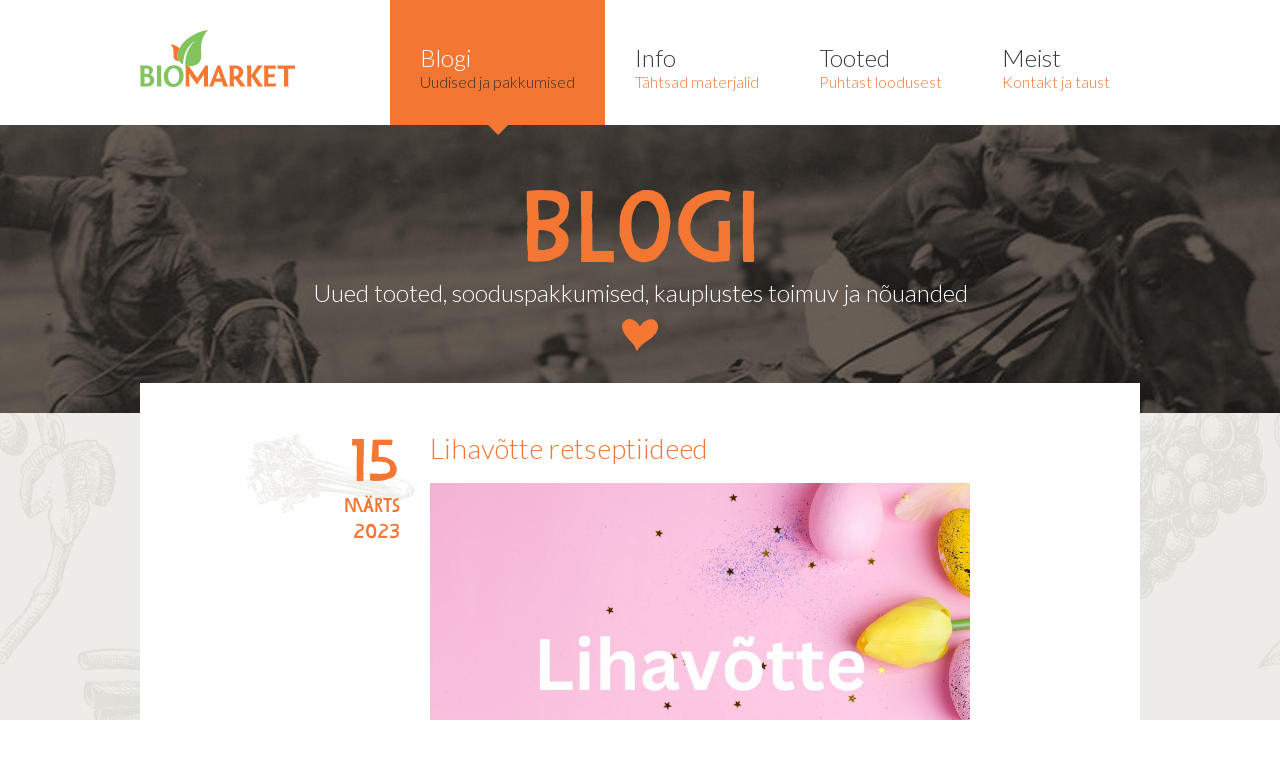

--- FILE ---
content_type: text/html; charset=utf-8
request_url: http://biomarket.edicy.co/blog/lihavotte-retseptiideed
body_size: 9205
content:
<!DOCTYPE HTML>
<html>
  <head>
    	<meta name="keywords" content="mahetoit, ökotoit, looduskosmeetika, ökotooted, ökopood, tervis, tervislik, puhas, looduslik, ökomärk, Dr. Hauschka" />
  <meta name="robots" content="follow, index, max-snippet:-1, max-video-preview:-1, max-image-preview:large"/>
  <link rel="canonical" href="https://biomarket.ee/"/>
  <meta name="googlebot" content="all"/>
  <meta name="author" content="Biomarket"/>
  <meta name="publisher" content="Biomarket"/>
  <meta http-equiv="content-language" content="et-EE"/>
  <html lang="et-EE"/>
	<meta http-equiv="Content-Type" content="text/html; charset=utf-8" />
  <link href='https://fonts.googleapis.com/css?family=Lato:400,300,700' rel='stylesheet' type='text/css'>
  <link href="/stylesheets/style.css?14" media="screen" rel="stylesheet" type="text/css" />
	
	
  <link rel="icon" href="/favicon.ico" type="image/x-icon" />
	<link rel="shortcut icon" href="/favicon.ico" type="image/ico" />
	<link rel="shortcut icon" href="/favicon.ico" type="image/x-icon" />
  <meta name="viewport" content="width=device-width, user-scalable=false;">
	<!--[if IE]><link rel="stylesheet" href="http://static.edicy.com/assets/ie.css" type="text/css" /><![endif]-->
	<title>
	Lihavõtte retseptiideed
	</title><meta property="og:type" content="website">
<meta property="og:title" content="Lihavõtte retseptiideed">
<meta property="og:site_name" content="Biomarket">
<meta property="og:url" content="http://biomarket.edicy.co/blog/lihavotte-retseptiideed">
<meta name="facebook-domain-verification" content="7p0ueg0vylvfd4u53ftnqedesymjyi" />

    <link href="/blog.rss" rel="alternate" title="RSS voog" type="application/rss+xml" />
  </head>
  <body>
    <a name="top"></a>
    <div class="wrap">
      <div id="header">
        
<a href="/et" class="logo"></a>
<a name="top"></a>
<ul id="mainmenu">

  <li class="toggler">
    <div class="name">
      <a href="/blog" class="active"><span>Blogi</span>
        Uudised ja pakkumised
          
      </a>
    </div>
    
  </li>

  <li class="toggler">
    <div class="name">
      <a href="/info"><span>Info</span>
        Tähtsad materjalid
          
      </a>
    </div>
    
    <ul class="menu-dropdown">
      
        <li class="first"><a href="/info/kliendiajakirjad">Kliendiajakirjad</a></li>
      
        <li><a href="/info/uudiskirjad">Uudiskirjad</a></li>
      
        <li><a href="/info/koolitused">Koolitused</a></li>
      
    </ul>
    
  </li>

  <li class="toggler">
    <div class="name">
      <a href="/tooted"><span>Tooted</span>
        Puhtast loodusest
          
      </a>
    </div>
    
    <ul class="menu-dropdown">
      
        <li class="first"><a href="/tooted/vaata-tooteid-e-poes">Vaata tooteid e-poes</a></li>
      
        <li><a href="/tooted/tootevaliku-pohimotted">Tootevaliku põhimõtted</a></li>
      
        <li><a href="/tooted/peamised-tarnijad">Peamised tarnijad</a></li>
      
        <li><a href="/tooted/uuele-tarnijale">Uuele tarnijale</a></li>
      
    </ul>
    
  </li>

  <li class="toggler">
    <div class="name">
      <a href="/meist"><span>Meist</span>
        Kontakt ja taust
        
      </a>
    </div>
    
    <ul class="menu-dropdown">
      
        <li class="first"><a href="/meist/kauplused">Kauplused</a></li>
      
        <li><a href="/meist/kliendikaart">Kliendikaart</a></li>
      
        <li><a href="/meist/kinkekaart">Kinkekaart</a></li>
      
        <li><a href="/meist/kontakt">Kontakt</a></li>
      
        <li><a href="/meist/toobiomarketis">Töö Biomarketis</a></li>
      
        <li><a href="/meist/kauplused-1">Kauplused</a></li>
      
    </ul>
    
  </li>

</ul>

<div id="mobile-mainmenu">
  <a href="#" class="toggler"><span class="top"></span><span></span><span></span></a>
  
  <ul class="mobile-mainmenu">
  
    <li>
      <a href="/blog" class="active open">
        <span>Blogi</span>
        Uudised ja pakkumised
          
        
      </a>
        
      
    </li>
  
    <li>
      <a href="/info">
        <span>Info</span>
        Tähtsad materjalid
          
        
      </a>
        
      
        <div class="tog"></div>
        <ul>
          
            <li>
              <a href="/info/kliendiajakirjad" >Kliendiajakirjad</a>
              
              
            </li>
          
            <li>
              <a href="/info/uudiskirjad" >Uudiskirjad</a>
              
              
            </li>
          
            <li>
              <a href="/info/koolitused" >Koolitused</a>
              
              
            </li>
          
        </ul>
      
    </li>
  
    <li>
      <a href="/tooted">
        <span>Tooted</span>
        Puhtast loodusest
          
        
      </a>
        
      
        <div class="tog"></div>
        <ul>
          
            <li>
              <a href="/tooted/vaata-tooteid-e-poes" >Vaata tooteid e-poes</a>
              
              
            </li>
          
            <li>
              <a href="/tooted/tootevaliku-pohimotted" >Tootevaliku põhimõtted</a>
              
              
            </li>
          
            <li>
              <a href="/tooted/peamised-tarnijad" >Peamised tarnijad</a>
              
              
            </li>
          
            <li>
              <a href="/tooted/uuele-tarnijale" >Uuele tarnijale</a>
              
              
            </li>
          
        </ul>
      
    </li>
  
    <li>
      <a href="/meist">
        <span>Meist</span>
        Kontakt ja taust
        
        
      </a>
        
      
        <div class="tog"></div>
        <ul>
          
            <li>
              <a href="/meist/kauplused" >Kauplused</a>
              
              
                <div class="tog"></div>
                <ul>
                  
                    <li><a href="/meist/kauplused/balti-jaama-turg-1">Balti Jaama Turg</a></li>
                  
                    <li><a href="/meist/kauplused/kaubamaja">Kaubamaja</a></li>
                  
                    <li><a href="/meist/kauplused/roccaalmare">Rocca al Mare</a></li>
                  
                    <li><a href="/meist/kauplused/ulemiste">Ülemiste</a></li>
                  
                    <li><a href="/meist/kauplused/mustamae">Mustamäe</a></li>
                  
                    <li><a href="/meist/kauplused/viimsi">Viimsi</a></li>
                  
                    <li><a href="/meist/kauplused/tartu">Tartu</a></li>
                  
                    <li><a href="/meist/kauplused/parnu">Pärnu</a></li>
                  
                    <li><a href="/meist/kauplused/e-pood">E-pood</a></li>
                  
                </ul>
              
            </li>
          
            <li>
              <a href="/meist/kliendikaart" >Kliendikaart</a>
              
              
            </li>
          
            <li>
              <a href="/meist/kinkekaart" >Kinkekaart</a>
              
              
            </li>
          
            <li>
              <a href="/meist/kontakt" >Kontakt</a>
              
              
            </li>
          
            <li>
              <a href="/meist/toobiomarketis" >Töö Biomarketis</a>
              
              
            </li>
          
            <li>
              <a href="/meist/kauplused-1" >Kauplused</a>
              
              
                <div class="tog"></div>
                <ul>
                  
                    <li><a href="/meist/kauplused-1/balti-jaama-turg">Balti Jaama Turg</a></li>
                  
                    <li><a href="/meist/kauplused-1/kaubamaja">Kaubamaja</a></li>
                  
                    <li><a href="/meist/kauplused-1/rocca-al-mare">Rocca al Mare</a></li>
                  
                    <li><a href="/meist/kauplused-1/ulemiste">Ülemiste</a></li>
                  
                    <li><a href="/meist/kauplused-1/mustamae">Mustamäe</a></li>
                  
                    <li><a href="/meist/kauplused-1/viimsi">Viimsi</a></li>
                  
                    <li><a href="/meist/kauplused-1/tartu">Tartu</a></li>
                  
                    <li><a href="/meist/kauplused-1/parnu">Pärnu</a></li>
                  
                    <li><a href="/meist/kauplused-1/e-pood">E-pood</a></li>
                  
                </ul>
              
            </li>
          
        </ul>
      
    </li>
  
  </ul>
</div>

      </div > <!-- //header -->
    </div> <!-- //wrap -->
      
    <div class="top-container" data-default="/images/bg_blog.jpg">
      <div id="top-container-bg-holder">/photos/bg_blog.jpg</div>
      <div class="wrap">
        <div class="heart">
          
<h1>Blogi</h1>Uued tooted, sooduspakkumised, kauplustes toimuv ja nõuanded

        </div>
      </div>
    </div>
    
    <div class="container">
      
      <div class="container-inner">
      <div class="wrap">
        
        <div class="bg-white">
          
          
          <div class="content content-blog cfx">
            <div class="blog-item blog-item-first cfx blog-item-a">
              <div class="blog-date blog-date-bg-3"><div><span>15</span> märts<br /> 2023</div></div>
              <div class="blog-container">
                <div class="blog-content">
                  <h2>Lihavõtte retseptiideed</h2>
                  <div class="blog-excerpt cfx">
                    <div class="edy-texteditor-container image-container edy-positionable-container-center edy-positionable-container-maxwidth" contenteditable="false" unselectable="on" style="width: auto; max-width: 100%; text-align: left; display: block; float: none; overflow: hidden; position: relative;" data-image-id="18713859">
<div class="edy-padding-resizer-wrapper" style="padding-bottom: 83.8298%; position: relative; overflow: hidden;">
<picture style="position: absolute; display: block; max-width: none; width: auto; height: 100%; left: -0.02%; top: 0px;">
<!--[if IE 9]><video style="display: none;"><![endif]-->
<source sizes="100vw" srcset="//media.voog.com/0000/0034/5565/photos/Lihav%C3%B5tte%20retseptiideed.jpg 940w, //media.voog.com/0000/0034/5565/photos/Lihav%C3%B5tte%20retseptiideed_block.jpg 600w, //media.voog.com/0000/0034/5565/photos/Lihav%C3%B5tte%20retseptiideed_medium.jpg 150w">
<!--[if IE 9]></video><![endif]-->
<img src="//media.voog.com/0000/0034/5565/photos/Lihav%C3%B5tte%20retseptiideed_block.jpg" style="position: absolute; max-width: none; width: auto; height: 100%;">
</picture>
</div>
</div>Tule vaata ideid, mida lihavõtte ajal lauale panna!
                  </div> <!-- //blog-excerpt -->
                  
                  <div class="blog-body cfx">
                    <h2 style="text-align: center;"><b><br></b></h2><h2 style="text-align: center;"><b>Porgandi koogikesed</b></h2><div class="edy-texteditor-container image-container edy-positionable-container-center edy-positionable-container-maxwidth" contenteditable="false" unselectable="on" style="width: auto; max-width: 100%; text-align: left; display: block; float: none; overflow: hidden; position: relative;" data-image-id="18707471">
<div class="edy-padding-resizer-wrapper" style="padding-bottom: 66.6667%; position: relative; overflow: hidden;">
<picture style="position: absolute; display: block; max-width: none; width: 100%; height: auto; left: 0px; top: 0%;">
<!--[if IE 9]><video style="display: none;"><![endif]-->
<source sizes="100vw" srcset="//media.voog.com/0000/0034/5565/photos/mini-carrot-cake-with-coconut-frosting.jpg 1920w, //media.voog.com/0000/0034/5565/photos/mini-carrot-cake-with-coconut-frosting_large.jpg 1280w, //media.voog.com/0000/0034/5565/photos/mini-carrot-cake-with-coconut-frosting_block.jpg 600w, //media.voog.com/0000/0034/5565/photos/mini-carrot-cake-with-coconut-frosting_medium.jpg 150w">
<!--[if IE 9]></video><![endif]-->
<img src="//media.voog.com/0000/0034/5565/photos/mini-carrot-cake-with-coconut-frosting_block.jpg" style="position: absolute; max-width: none; width: 100%; height: auto;">
</picture>
</div>
</div><b><br></b><h3 style="text-align: center;"><span style="color: rgb(159, 217, 102);"><b>Koogikeste jaoks läheb vaja</b></span></h3><a href="https://pood.biomarket.ee/taistera-nisujahu-1kg_1594/" target="_self"></a><div style="text-align: center;"><a href="https://pood.biomarket.ee/taistera-nisujahu-1kg_1594/" target="_self">280 g täisteraterajahu</a><br><a href="https://pood.biomarket.ee/jahu-mandlijahu-250g_378/" target="_self">20 g mandlijahu</a><br><a href="https://pood.biomarket.ee/kookospalmisuhkur-500g-gerhard-wagner_617/" target="_self">180 g kookospalmisuhkrut</a><br><a href="https://pood.biomarket.ee/mahe-riisijook500ml_2501/" target="_self">270 g riisijooki</a><br><a href="https://pood.biomarket.ee/kookosoli-lohnatu-470ml_613/" target="_self">70 g kookosõli</a><br><a href="https://pood.biomarket.ee/rapsioli-dorica-rafineeritud-750ml_3070/" target="_self">70 g rapsiõli</a><br><a href="https://pood.biomarket.ee/kupsetuspulber-80g_3281/" target="_self">1 tl küpsetuspulbrit</a><br>200 g riivitud porgandit<br><a href="https://pood.biomarket.ee/kurkum-25g_3282/" target="_self">1/2 tl kurkumit</a></div><a href="https://pood.biomarket.ee/kurkum-25g_3282/" target="_self"></a><br><h3 style="text-align: center;"><span style="color: rgb(159, 217, 102);"><b>Glasuuri jaoks läheb vaja</b></span></h3><br><a href="https://pood.biomarket.ee/kookoskreem-vahustatav-400ml_2769/" target="_self"></a><div style="text-align: center;"><a href="https://pood.biomarket.ee/kookoskreem-vahustatav-400ml_2769/" target="_self">200 ml kookoskreemi</a><br><a href="https://pood.biomarket.ee/kookosoli-lohnatu-470ml_613/" target="_self">20 g kookosõli</a><br><a href="https://pood.biomarket.ee/agaavisiirup-tume-350g-250ml-maya-gold_2992/" target="_self">20 g agaavisiirupit</a><br><a href="https://pood.biomarket.ee/agar-agar-30g-oko_22/" target="_self">2 g agar-agarit</a><br><a href="https://pood.biomarket.ee/kookoshelbed-250g_2005/" target="_self">röstitud kookoshelbed</a></div><a href="https://pood.biomarket.ee/kookoshelbed-250g_2005/" target="_self"></a><br><h3 style="text-align: center;"><span style="color: rgb(159, 217, 102);"><b>Valmistamine</b></span></h3><ol><li><div style="text-align: justify;">Lisa kõik koogikese koostisosad kaussi ja sega läbi.&nbsp;</div></li><li><div style="text-align: justify;">Seejärel vala segu muffini vormidesse ja küpseta ahjus
170° juures umbes 25 minutit. Seejärel lase jahtuda.</div></li><li><div style="text-align: justify;">Sega väikeses potis kookoskreem, kookosõli, agaavisiirup ja agar-agar. Lase keema tõusta ja keera seejärel kuumus maha ja lase jahtuda.</div></li><li><div style="text-align: justify;">Kui segu on jahtunud vispelda segu ühtlaseks ja paksuks. Seejärel pane see külmkappi.</div></li><li><div style="text-align: justify;">Peale täielikku jahtumist kaunista porgandi koogikesed glasuuri ja kookoshelvestega.</div></li></ol><br><h2 style="text-align: center;"><b>Munasalat</b></h2><b></b><div style="text-align: center;"><b>Kogus</b>: neljale</div><div class="edy-texteditor-container image-container edy-positionable-container-center edy-positionable-container-maxwidth" contenteditable="false" unselectable="on" style="width: auto; max-width: 100%; text-align: left; display: block; float: none; overflow: hidden; position: relative;" data-image-id="18712884">
<div class="edy-padding-resizer-wrapper" style="padding-bottom: 125%; position: relative; overflow: hidden;">
<picture style="position: absolute; display: block; max-width: none; width: auto; height: 100%; left: 0%; top: 0px;">
<!--[if IE 9]><video style="display: none;"><![endif]-->
<source sizes="100vw" srcset="//media.voog.com/0000/0034/5565/photos/163800515_10159255396852384_1019122661368069722_n.jpg 1080w, //media.voog.com/0000/0034/5565/photos/163800515_10159255396852384_1019122661368069722_n_large.jpg 1024w, //media.voog.com/0000/0034/5565/photos/163800515_10159255396852384_1019122661368069722_n_block.jpg 480w, //media.voog.com/0000/0034/5565/photos/163800515_10159255396852384_1019122661368069722_n_medium.jpg 120w">
<!--[if IE 9]></video><![endif]-->
<img src="//media.voog.com/0000/0034/5565/photos/163800515_10159255396852384_1019122661368069722_n_large.jpg" style="position: absolute; max-width: none; width: auto; height: 100%;">
</picture>
</div>
</div><br><h3 style="text-align: center;"><span style="color: rgb(159, 217, 102);"><b>Salati jaoks läheb vaja</b></span></h3><a href="https://pood.biomarket.ee/kanamuna-s-l-10tk-punamae_442/" target="_self"></a><div style="text-align: center;"><a href="https://pood.biomarket.ee/kanamuna-s-l-10tk-punamae_442/" target="_self">4 keedetud muna</a><br><a href="https://pood.biomarket.ee/oun-golden-delicious-1-kg-oko_2082/" target="_self">1 väike õun</a><br><a href="https://pood.biomarket.ee/sibul-500g_2063/" target="_self">1 sibul</a><br>1 peotäis peterselli<br><a href="https://pood.biomarket.ee/majonees-270ml_2827/" target="_self">3 spl majoneesi</a><br><a href="https://pood.biomarket.ee/himaalaja-kristallsool-500g-kilepakend_291/" target="_self">Soola </a>ja <a href="https://pood.biomarket.ee/must-pipar-50g_1012/" target="_self">musta pipart</a></div><a href="https://pood.biomarket.ee/must-pipar-50g_1012/" target="_self"></a><br><br><br><h3 style="text-align: center;"><span style="color: rgb(159, 217, 102);"><b>Valmistamine</b></span></h3><ol><li><div style="text-align: justify;">Haki munad väikesteks kuubikuteks ja pane kaussi.</div></li><li><div style="text-align: justify;">Haki õun kuubikuteks ja lisa munale.</div></li><li><div style="text-align: justify;">Haki sibul ja petersell ning lisa majonees.</div></li><li><div style="text-align: justify;">Sega kõik koostisosad ühtlaseks massiks ja lisa maitse järgi soola ja pipart.</div></li></ol><br><br><h2 style="text-align: center;"><b>Dipikaste snäki kõrvale</b></h2><div class="edy-texteditor-container image-container edy-positionable-container-center edy-positionable-container-maxwidth" contenteditable="false" unselectable="on" style="width: auto; max-width: 100%; text-align: left; display: block; float: none; overflow: hidden; position: relative;" data-image-id="18713136">
<div class="edy-padding-resizer-wrapper" style="padding-bottom: 83.8298%; position: relative; overflow: hidden;">
<picture style="position: absolute; display: block; max-width: none; width: auto; height: 100%; left: -0.02%; top: 0px;">
<!--[if IE 9]><video style="display: none;"><![endif]-->
<source sizes="100vw" srcset="//media.voog.com/0000/0034/5565/photos/Lihav%C3%B5tte%20dipikaste.jpg 940w, //media.voog.com/0000/0034/5565/photos/Lihav%C3%B5tte%20dipikaste_block.jpg 600w, //media.voog.com/0000/0034/5565/photos/Lihav%C3%B5tte%20dipikaste_medium.jpg 150w">
<!--[if IE 9]></video><![endif]-->
<img src="//media.voog.com/0000/0034/5565/photos/Lihav%C3%B5tte%20dipikaste_block.jpg" style="position: absolute; max-width: none; width: auto; height: 100%;">
</picture>
</div>
</div><br><h3 style="text-align: center;"><span style="color: rgb(159, 217, 102);"><b>Vaja läheb</b></span></h3><br><a href="https://pood.biomarket.ee/jogurt-maitsestamata-500g_2763/" target="_self"></a><div style="text-align: center;"><a href="https://pood.biomarket.ee/jogurt-maitsestamata-500g_2763/" target="_self">300 grammi maitsestamata jogurtit</a><br><a href="https://pood.biomarket.ee/valged-oad-400g-la-bio-idea_1968/" target="_self">1 purk valgeid ube</a><br><a href="https://pood.biomarket.ee/sidrunimahl-250ml_3194/" target="_self">1 spl sidrunimahla</a><br>2 tl sinu lemmik maitseainet<br><a href="https://pood.biomarket.ee/tomat-500g_2070/" target="_self">1 suur tomat</a></div><a href="https://pood.biomarket.ee/tomat-500g_2070/" target="_self"></a><br><br><br><h3 style="text-align: center;"><b><span style="color: rgb(159, 217, 102);">Valmistamine</span></b></h3><ol><li><div style="text-align: justify;">Nõruta oad ja seejärel püreesta need koos tomatiga.</div></li><li><div style="text-align: justify;">&nbsp;Lisa jogurt, lemmik maitseained ja sidruni mahl. Sega kõik koostisained omavahel korralikult läbi.</div></li><li><div style="text-align: justify;">Enne serveerimist laste dipikastmel seista külmikus umbes 20 minutit.</div></li></ol><br><br><br><h2 style="text-align: center;"><b><span style="color: rgb(255, 128, 0);">Porgandikook</span></b></h2><b>Kogus</b>: 10 inimesele&nbsp; &nbsp;<b>Ettevalmistusaeg</b>: 30 minutit&nbsp; &nbsp;&nbsp;<b>Küpsetusaeg</b>: 30 minutit<br><div class="edy-texteditor-container image-container edy-positionable-container-center edy-positionable-container-maxwidth" contenteditable="false" unselectable="on" style="width: auto; max-width: 100%; text-align: left; display: block; float: none; overflow: hidden; position: relative;" data-image-id="18713544">
<div class="edy-padding-resizer-wrapper" style="padding-bottom: 125.578%; position: relative; overflow: hidden;">
<picture style="position: absolute; display: block; max-width: none; width: auto; height: 100%; left: 0%; top: 0px;">
<!--[if IE 9]><video style="display: none;"><![endif]-->
<source sizes="100vw" srcset="//media.voog.com/0000/0034/5565/photos/Porgandikook.jpg 735w, //media.voog.com/0000/0034/5565/photos/Porgandikook_block.jpg 478w, //media.voog.com/0000/0034/5565/photos/Porgandikook_medium.jpg 120w">
<!--[if IE 9]></video><![endif]-->
<img src="//media.voog.com/0000/0034/5565/photos/Porgandikook.jpg" style="position: absolute; max-width: none; width: auto; height: 100%;">
</picture>
</div>
</div><h3 style="text-align: center;"><span style="color: rgb(159, 217, 102);"><b><br></b></span></h3><h3 style="text-align: center;"><span style="color: rgb(159, 217, 102);"><b>Koogi jaoks läheb vaja</b></span></h3><a href="https://pood.biomarket.ee/taistera-nisujahu-1kg_1594/" target="_self"></a><div style="text-align: center;"><a href="https://pood.biomarket.ee/taistera-nisujahu-1kg_1594/" target="_self">250 g jahu</a><br><a href="https://pood.biomarket.ee/kupsetuspulber-80g_3281/" target="_self">1 tl küpsetuspulbrit</a><br><a href="https://pood.biomarket.ee/himaalaja-kristallsool-500g-kilepakend_291/" target="_self">½ tl soola</a><br><a href="https://pood.biomarket.ee/kaneel-jahvatatud-50g_446/" target="_self">2 tl kaneeli</a><br><a href="https://pood.biomarket.ee/muskaatpahkel-jahvatatud-40g_1006/" target="_self">1 tl muskaatpähklit</a><br><a href="https://pood.biomarket.ee/roosuhkur-kuldne-1kg_3297/" target="_self">300 g suhkrut</a><br>255 g porgandit, riivitud<br><a href="https://pood.biomarket.ee/linaseemned-purustatud-oko-250g_2023/" target="_self">2 spl jahvatatud linaseemneid</a><br>6 spl kuuma keedetud vett<br><a href="https://pood.biomarket.ee/kookosoli-lohnatu-470ml_613/" target="_self">120 ml kookosõli</a><br>1 tl vaniljeekstrakti<br><a href="https://pood.biomarket.ee/siidriaadikas-filtreerimata-750ml_2285/" target="_self">1 spl õunasiidriäädikat</a><br><a href="https://pood.biomarket.ee/kreeka-pahkel-150-g_644/" target="_self">100 g hakitud kreeka pähkleid</a><br><a href="https://pood.biomarket.ee/sultana-rosinad-325g_3299/" target="_self">100 g rosinaid</a></div><br><h3 style="text-align: center;"><span style="color: rgb(191, 230, 153);"><b>Glasuuri jaoks läheb vaja</b></span></h3><br><a href="https://pood.biomarket.ee/roosuhkur-kuldne-1kg_3297/" target="_self"></a><div style="text-align: center;"><a href="https://pood.biomarket.ee/roosuhkur-kuldne-1kg_3297/" target="_self">480 g tuhksuhkrut</a><br><a href="https://pood.biomarket.ee/maheghee-200-g_3441/" target="_self">112 g gheed</a><br>1 tl vaniljeekstrakti<br><a href="https://pood.biomarket.ee/siidriaadikas-filtreerimata-750ml_2285/" target="_self">1 tl õunasiidriäädikat</a><br><a href="https://pood.biomarket.ee/sidrunimahl-250ml_3194/" target="_self">2-3 spl sidrunimahla</a></div><a href="https://pood.biomarket.ee/sidrunimahl-250ml_3194/" target="_self"></a><br><br><h3 style="text-align: center;"><span style="color: rgb(159, 217, 102);"><b>Valmistamine</b></span></h3><ol><li><div style="text-align: justify;">Kuumuta ahi 180 kraadini ja valmista ette 2 ümmargust koogivormi vooderdades need küpsetuspaberiga.</div></li><li><div style="text-align: justify;">Sõelu jahu kaussi ja lisa küpsetuspulber, sool, kaneel ja muskaatpähkel. Sega kokku.</div></li><li><div style="text-align: justify;">Sega juurde suhkur ja riivitud porgand.</div></li><li><div style="text-align: justify;">Sega väikeses kausis linaseemned kuuma veega ja lase sel minut aega seista kuni vedelik muutub häguseks.</div></li><li><div style="text-align: justify;">Seejärel lisa linaseemnevedelik teiste koostisosade hulka. Lisa juurde kookosõli, vaniljeekstrakt, õunaäädikas, hakitud kreeka pähklid. Sega omavahel ja lase sel 2 minutit seista.</div></li><li><div style="text-align: justify;">Jaga taigen võrdselt kahte koogivormi ja küpseta 30 minutit.</div></li><li><div style="text-align: justify;">Peale ahjust välja võtmist lase koogil jahtuda 5 minutit.</div></li><li><div style="text-align: justify;">Samal ajal valmista glasuur. Lisa kaussi tuhksuhkur, ghee, vaniljeekstrakt, õunaäädikas, 2 spl sidrunimahla ning vahusta kuni glasuur on paks ja ühtlane.</div></li><li><div style="text-align: justify;">Aseta üks koogi põhi serveerimisalusele ja kaunista glasuuriga. Seejärel tõsta peale teine koogipõhi ja kaunista ülejäänud glasuuri ja kreeka pähkli tükkidega.</div></li></ol><br>


















<h2 style="text-align: center;"><b>Kuidas koduste vahenditega mune värvida?</b></h2>

<p>&nbsp;</p>

<p style="text-align: justify;">Kodust leiad erinevaid toiduaineid, mida sel aastal kasutada
munade värvimiseks. Siin on sulle mõned näited toiduainetest:</p>

<p><span style="color: rgb(255, 255, 0);"><b>KOLLANE</b></span>- kurkum</p>

<p><span style="color: rgb(128, 204, 51);"><b>ROHELIN </b></span>– spinat, klorella</p>

<p><span style="color: rgb(204, 128, 51);"><b>PRUUN </b></span>– sibula koored, kohv, must tee</p>

<p><span style="color: rgb(255, 0, 0);"><b>PUNANE</b></span><b> </b>– kirsid, punase sibula koored</p>

<p><span style="color: rgb(128, 51, 204);"><b>LILLA</b></span> – mustikad, peet</p>

<p><span style="color: rgb(255, 128, 0);"><b>ORANŽ </b></span>- porgandid</p>

<p><span style="color: rgb(217, 102, 217);"><b>ROOSA </b></span>– jõhvikad, jõhvikamahl</p><br><br>


















<h3 style="text-align: center;"><span style="color: rgb(159, 217, 102);"><b>Kuidas saada looduslik värvaine&nbsp;</b></span></h3><h3 style="text-align: center;"><span style="color: rgb(159, 217, 102);"><b>toiduainest kätte?</b></span></h3>

<p>&nbsp;</p>

<p style="text-align: justify;"></p><ol><li>Lase potis vesi keema ja lisa värvi andev toiduaine keema.
Keeda 30-40 minutit. Seejärel pane vedelik kaussi/purki jahtuma.</li><li>Keeda munad ja lase neil jahtuda.<br></li><li>Lisa munavärvi kaussi/purki äädikat ja tõsta munad sinna sisse.
Veendu, et munad oleksid vedelikuga kaetud. Tõsta munad külmkappi umbes 5-6 tunniks.
Veel parem kui munad saavad külmikus vedeliku sees seista üleöö.<br></li><li>Seejärel tõsta munad vedeliku seest välja.</li><li>Vahvat katsetamist ja munade koksimist!<br></li></ol><p></p>





<br><div class="edy-texteditor-container image-container" contenteditable="false" unselectable="on" style="width: auto; max-width: 100%; text-align: left; overflow: hidden; position: relative;" data-image-id="18714162">
  <div class="edy-padding-resizer-wrapper" style="padding-bottom: 83.8298%; position: relative; overflow: hidden;">
      <picture style="position: absolute; display: block; max-width: none; width: auto; height: 100%; left: -0.02%; top: 0px;">
        <!--[if IE 9]><video style="display: none;"><![endif]-->
        <source sizes="100vw" srcset="//media.voog.com/0000/0034/5565/photos/Kuidas%20koduste%20vahenditega%20mune%20v%C3%A4rvida.jpg 940w, //media.voog.com/0000/0034/5565/photos/Kuidas%20koduste%20vahenditega%20mune%20v%C3%A4rvida_block.jpg 600w, //media.voog.com/0000/0034/5565/photos/Kuidas%20koduste%20vahenditega%20mune%20v%C3%A4rvida_medium.jpg 150w">
        <!--[if IE 9]></video><![endif]-->
        <img src="//media.voog.com/0000/0034/5565/photos/Kuidas%20koduste%20vahenditega%20mune%20v%C3%A4rvida_block.jpg" style="position: absolute; max-width: none; width: auto; height: 100%;">
      </picture>
    </div>
</div>
                  </div>
                  
                  <div style="padding: 15px 0 0"><a href="#top">Tagasi üles &#8593;</a></a>
                </div> <!-- // blog-content -->
              </div> <!-- //blog-container -->
            </div> <!-- //blog-item -->
          </div> <!-- //content -->  
            
        </div> <!-- //bg-white -->
      </div> <!-- //wrap -->
      
      <div class="wrap">
  <a href="/meist/ilutuba" class="training-promo">
    <h2>Biomarketi iluteenused</h2>
    Võta ühendust Dr. Hauschka jumestuskunstnikuga
    <span class="forward">Vaata lähemalt</span>
  </a>
</div> <!-- //wrap -->
      
      <div class="wrap">
        <div class="bottom-container">
          <div class="bottom-grid">
            <div class="grid grid-1">
              <div class="title">
TREND<br><br>


</div>
                <a href="/blog/riitsinusoli-ehk-kastooroli-juuste-ja-peanaha-tervise-toetaja" target="_self">Mitmekülgne kastoorõli</a>
                <div class="bottom"><div class="bottom-inner"></div></div>
            </div> <!-- //grid -->
              
            <div class="grid grid-2">
              <div class="title">
LIITU UUDISKIRJAGA
</div>
<div id="email-form">
Kõige värskemad uudised<br>
</div>
<style>
.smly-form-fields {
	display: flex;
	flex-wrap: nowrap;
	margin-top: 1.5rem;
}
.smly-form-fields input {
	width: 280px;
	border: none;
	background: #5d9141;
	padding: 17px 10px 17px;
	color: #fff;
	font-weight: 400;
	height: auto;
} 
.smly-form-fields input::placeholder { /* Chrome, Firefox, Opera, Safari 10.1+ */
  color: #fff;
  opacity: 1; /* Firefox */
}
.smly-form-fields input::-ms-input-placeholder { /* Microsoft Edge */
  color: #fff;
}
.smly-form-fields button {
	height: 49px;
	background: #456f2f;
	color: #fff;
	width: 175px;
	font-size: 12px;
	border: none;
	cursor: pointer;
}
</style>
<form class="smly-container" action="https://biomarket.sendsmaily.net/api/opt-in/" method="post" autocomplete="off">
  <div>
	<input type="hidden" name="success_url" value="https://biomarket.ee/" />
	<input type="hidden" name="failure_url" value="https://biomarket.ee/" />
	<input type="hidden" name="source" value="web" />
  </div>
  <div class="smly-form-fields">
	<input type="text" name="email" value="" placeholder="Meiliaadress" />
	<button type="submit">LIITU</button>
  </div>
  <div style="overflow:hidden;height:0px;">
	<input type="text" name="re-email" value="" />
  </div>
</form>
            </div> <!-- //grid -->
              
            <div class="grid grid-3">
              <div class="title">

KAUP KOJU 30 MINUTIGA!





<div style="text-align: center;"><br></div>





</div>
                <span style="font-size: 24px;"><a href="/blog/wolt-teeb-biomarketi-kulastamise-kiireks-ja-lihtsaks" target="_self">WOLT toob ostud kohale eriti kiiresti ja mugavalt</a></span><br>








                <div class="bottom"><div class="bottom-inner"></div></div>
            </div> <!-- //grid -->
              
            <div class="grid grid-4">
              <div class="title">



PANE TÄHELE!<br><br>


</div>
                

<span style="font-size: 22px;"><b><a href="/blog/riitsinusoli-ehk-kastooroli-juuste-ja-peanaha-tervise-toetaja" target="_blank">Riitsinus- ehk kastoorõli:&nbsp;</a></b><a href="/blog/riitsinusoli-ehk-kastooroli-juuste-ja-peanaha-tervise-toetaja" target="_blank">juuste ja peanaha tervise toetaja</a></span><br><br>

























<b><span style="font-size: 22px;"><a href="/blog/seller-monusalt-maitsev-tervislik-ja-lihtne-kasutada" target="_blank">Seller: </a></span></b><span style="font-size: 22px;"><a href="/blog/seller-monusalt-maitsev-tervislik-ja-lihtne-kasutada" target="_blank">mõnusalt maitsev, tervislik ja lihtne kasutada</a></span><br>
<br>








<span style="font-size: 22px;"><b><a href="/blog/fenkol-ja-porrulauk-avastamata-parlid" target="_blank">Fenkol ja porrulauk:</a></b><a href="/blog/fenkol-ja-porrulauk-avastamata-parlid" target="_blank"> mida head nendest teha?</a></span>

<pre><br></pre>

                <div class="bottom"><div class="bottom-inner">


<a title="Link: /blog" href="/blog/lahtiolekuajad-24-02-2021" target="_self">vaata kõiki ›</a>


</div></div>
            </div> <!-- //grid -->
          </div> <!-- //bottom-grid -->
        </div> <!-- //bottom-container -->
      </div> <!-- //wrap -->
      
      <div class="wrap location-menu-holder">
        <div class="pad-20-0-0">
          <ul class="submenu location-menu">

  

  

  

  
    
      
        <li class="first"><span class="name">Kauplused:</span><span class="mobile-name">Biomarketi kauplused</span></li>
        
          <li><a href="/meist/kauplused/balti-jaama-turg-1">Balti Jaama Turg</a></li>
        
          <li><a href="/meist/kauplused/kaubamaja">Kaubamaja</a></li>
        
          <li><a href="/meist/kauplused/roccaalmare">Rocca al Mare</a></li>
        
          <li><a href="/meist/kauplused/ulemiste">Ülemiste</a></li>
        
          <li><a href="/meist/kauplused/mustamae">Mustamäe</a></li>
        
          <li><a href="/meist/kauplused/viimsi">Viimsi</a></li>
        
          <li><a href="/meist/kauplused/tartu">Tartu</a></li>
        
          <li><a href="/meist/kauplused/parnu">Pärnu</a></li>
        
          <li><a href="/meist/kauplused/e-pood">E-pood</a></li>
        
      
    
      
    
      
    
      
    
      
    
      
    
  

</ul>
        </div>
      </div>
      </div>
    </div> <!-- //container -->
        
    
    <div class="wrap">
      <div id="footer" class="cfx">
        <div class="left">
          








 






















OÜ Biomarket&nbsp;&nbsp;<a title="Link: mailto:info@biomarket.ee" href="mailto:info@biomarket.ee">info@biomarket.ee</a>&nbsp; &nbsp;<div>Reg.kood: 10966560, &nbsp;KMKNR: EE100851968<br>
</div>






        </div> <!-- //left -->
        
        <div class="right">
          <a href="#top" class="to-top"></a>
          <a href="#top" class="to-top-menu">
            <span></span>
            <span></span>
            <span></span>
          </a>
          <a href="https://www.facebook.com/BiomarketEesti/?ref=bookmarks" class="fb-link"><span></span>Leia meid facebookist &gt;</a>
        </div> <!-- //right -->
      </div> <!-- //footer -->
    </div> <!-- //wrap -->
    
    <script src="/javascripts/jquery.min.js"></script>
<script src="/javascripts/jquery.edicyajaxform.js"></script>
<script src="/javascripts/scripts.js?1"></script>

<script>
  
    $('.top-container').edicyAppendThumb({
      $dataInside: $('#top-container-bg-holder')
    });
    // $('.contact-box .image').edicyAppendThumb({
    //   $dataInside: $('#contact-image-path')
    // });
  
</script>


<script type="text/javascript">
var _ews = _ews || {"_account":"A-345565-1","_tzo":"7200"};

(function() {
  var s = document.createElement('script'); s.type = 'text/javascript'; s.async = true;
  s.src = 'https://s.voog.com/_tr-v1.js';
  (
    document.getElementsByTagName('head')[0] ||
    document.getElementsByTagName('body')[0]
  ).appendChild(s);
})();
</script>
<!-- Google tag (gtag.js) -->
<script async src="https://www.googletagmanager.com/gtag/js?id=G-6Z3NHJF07R"></script>
<script>
  window.dataLayer = window.dataLayer || [];
  function gtag(){dataLayer.push(arguments);}
  gtag('js', new Date());

  gtag('config', 'G-6Z3NHJF07R');
</script>
<!-- Google tag (gtag.js) -->

  <script src="//static.voog.com/libs/picturefill/1.9.1/picturefill.min.js"></script>
</body>
</html>



--- FILE ---
content_type: image/svg+xml
request_url: http://biomarket.edicy.co/assets/fb_ico.svg
body_size: 555
content:
<?xml version="1.0" encoding="utf-8"?><!DOCTYPE svg PUBLIC "-//W3C//DTD SVG 1.1//EN" "http://www.w3.org/Graphics/SVG/1.1/DTD/svg11.dtd"><svg version="1.1" baseProfile="full" xmlns="http://www.w3.org/2000/svg" xmlns:xlink="http://www.w3.org/1999/xlink" xmlns:ev="http://www.w3.org/2001/xml-events" height="25.9px" width="25.9px" ><path fill="rgb( 248, 140, 67 )" d="M12,0 C5.37200000000007,0 0,5.37200000000007 0,11.999 C0,18.627 5.37200000000007,24 12,24 C18.626,24 24,18.6279999999999 24,12 C24,5.37200000000007 18.626,0 12,0 ZM14.348,12.0039999999999 C14.348,12.0039999999999 12.8130000000001,12.0039999999999 12.8130000000001,12.0039999999999 C12.8130000000001,14.7729999999999 12.8130000000001,18.181 12.8130000000001,18.181 C12.8130000000001,18.181 10.5350000000001,18.181 10.5350000000001,18.181 C10.5350000000001,18.181 10.5350000000001,14.8050000000001 10.5350000000001,12.0039999999999 C10.5350000000001,12.0039999999999 9.45399999999995,12.0039999999999 9.45399999999995,12.0039999999999 C9.45399999999995,12.0039999999999 9.45399999999995,9.82099999999991 9.45399999999995,9.82099999999991 C9.45399999999995,9.82099999999991 10.5350000000001,9.82099999999991 10.5350000000001,9.82099999999991 C10.5350000000001,9.82099999999991 10.5350000000001,8.40900000000011 10.5350000000001,8.40900000000011 C10.5350000000001,7.39799999999991 10.962,5.81799999999998 12.8320000000001,5.81799999999998 C12.8320000000001,5.81799999999998 14.518,5.82500000000005 14.518,5.82500000000005 C14.518,5.82500000000005 14.518,7.94399999999996 14.518,7.94399999999996 C14.518,7.94399999999996 13.4929999999999,7.94399999999996 13.2940000000001,7.94399999999996 C13.095,7.94399999999996 12.8130000000001,8.05700000000002 12.8130000000001,8.53800000000001 C12.8130000000001,8.53800000000001 12.8130000000001,9.82099999999991 12.8130000000001,9.82099999999991 C12.8130000000001,9.82099999999991 14.547,9.82099999999991 14.547,9.82099999999991 C14.547,9.82099999999991 14.348,12.0039999999999 14.348,12.0039999999999 Z "/></svg>

--- FILE ---
content_type: text/javascript
request_url: http://biomarket.edicy.co/javascripts/scripts.js?1
body_size: 2210
content:
$(function() {
    $('.form_fields:not(.edy-form-fields) select').jqSelect();
    
    $('#email-form .form_fields:not(.edy-form-fields) .form_field_textfield').each(function() {
        var pls = $(this).prev('label').text();
        $(this).attr('placeholder', pls);
    });
    
    $('#mainmenu>li.toggler').hover(function() {
        var $parent = $(this).closest('li');
        $parent.addClass('menu-dropdown-visible');
        
    }, function() {
        var $parent = $(this).closest('li');
        $parent.removeClass('menu-dropdown-visible');
    });
    
    $('.submenu .menu-marker').hover(function() {
        var $parent = $(this).closest('li');
        $parent.addClass('menu-dropdown-visible');
        
    }, function() {
        var $parent = $(this).closest('li');
        $parent.removeClass('menu-dropdown-visible');
    });
    
    
    $('.blog-archive-toggler').click(function(e) { e.preventDefault(); $(this).closest('.blog-archive').toggleClass('blog-archive-open'); });

    $('#mobile-mainmenu .toggler').click(function(e) {
        e.preventDefault();
        $('#mobile-mainmenu').toggleClass('mobile-mainmenu-open');
    });
    
    
    $('.location-menu li.first').click(function(e) {
        e.preventDefault();
        $(this).closest('.location-menu').toggleClass('location-menu-open');
    });
    
    $('.to-top-menu').click(function() {
        $('#mobile-mainmenu').addClass('mobile-mainmenu-open');
    });
    
    
    if (!$('body').hasClass('editmode')) {
        $('.content table').each(function() {
        
            $(this).wrap('<div class="table-holder"></div>')
        });
    }
    
    
    $('.mobile-mainmenu .tog').click(function(e) {
        e.preventDefault();
        $(this).prev('a').toggleClass('open');
        $(this).next('ul').toggleClass('active');
    });
    
    setBackgroundSize();
    $(window).resize(setBackgroundSize);

});

function setBackgroundSize() {
    var ww = $(window).width(),
        $bg = $('.bg-2');
        
    if (ww>1600) {
        $bg.css('background-size', 'contain');
    }
    else {
        $bg.css('background-size', 'auto')
    }
}

(function($) {
    $.jquerySelect = function() {
        
        return {
            init: function($elem, settings) {                    
                $elem.wrap('<div class="jq-select" />');
                
                var $holder = $elem.parent(),
                    $arrow = $('<div class="jq-select-arrow"><div></div></div>'),
                    $content = $('<div class="jq-select-content" />'),
                    $inner = $('<div class="jq-select-inner" />').text($elem.children(':selected').text());
                
                $content.append($inner);
                $holder.append($content);
                $holder.append($arrow);
                
                if ($elem.hasClass('form_field_size_large')) { 
                    $elem.removeClass('form_field_size_large');
                    $holder.addClass('form_field_size_large');
                }
                
                else if ($elem.hasClass('form_field_size_medium')) { 
                    $elem.removeClass('form_field_size_medium');
                    $holder.addClass('form_field_size_medium');
                }
                
                else if ($elem.hasClass('form_field_size_small')) { 
                    $elem.removeClass('form_field_size_small');
                    $holder.addClass('form_field_size_small');
                }
                else {
                    $holder.addClass('form_field_size_small');
                }
                
                $elem.change($.proxy(function() {
                    $inner.text($elem.children(':selected').text());
                }, this));
                
                $elem.keyup($.proxy(function() {
                    $inner.text($elem.children(':selected').text());
                }, this));
                
                $elem.bind('update', $.proxy(function() {
                    $inner.text($elem.children(':selected').text());
                }, this));
            }
        };
    }();

    $.fn.extend({
        jqSelect: function(options) {
            this.each(function() {
                var settings = $.extend({}, options);
                $.jquerySelect.init($(this), settings); 
            });
            return this;
        }
    });

})(jQuery);




/* example can be found at http://www.edicy.com/developer/code-examples/javascript-tricks/image-binding-to-content */
(function($) {

    var defaults = {
        editorEl: '.fci-editor'
    };
    
    
    var AppendThumb = function(el, options) {
        this.$el = $(el);
        this.options = $.extend(defaults, options);
        this.$dataInside = options.$dataInside;
        this.init();
    };
    
    AppendThumb.prototype = {
        init: function() {
            if (this.$el.data('topcontainer-bg')) {
                var img = this.$el.data('topcontainer-bg');
            } else {
                var img = this.getImage();   
            }
            this.$el.css({
                'background-image': 'url("' + img + '")'
            });
        },
        
        getImage: function() {
            var img = $.trim(this.$dataInside.html());
            if (img && img != "") {
                return img;
            }
            return this.$el.data('default');
        }
    };
    
    
    var ThumbEditor = function(el, options) {
        this.options = $.extend(defaults, options);
        this.$el = $(el);
        this.$saveTo = (this.options.editorEl) ? this.options.$saveTo.find(this.options.editorEl) : this.options.$saveTo;
        this.data = null;
        if (window.Edicy && window.Edicy.jQuery) {
            this.init();
        } else {
            $(document).ready($.proxy(function(){
                this.init();
            }, this));
        }
    };
    
    ThumbEditor.prototype = {
        
        init: function() {
            if (window.Edicy && window.Edicy.jQuery) {
                
                Edicy.jQuery(this.$el.get(0)).droppable({
                    scope: 'thumb',
                    tolerance: 'pointer'
                }).on({
                    'dropover': $.proxy(this.handleDropover, this),
                    'dropout': $.proxy(this.handleDropout, this),
                    'drop': $.proxy(this.handleDrop, this)
                });
                
                this.$el.find('.delete-btn').on('click', $.proxy(this.handleDelete, this));
    
                this.setBackground();
            }
        },
        
        handleDrop: function(event, ui) {
            this.$el.removeClass('over');
            if (ui.helper.data('model')) {
                var model = ui.helper.data('model');
                if (model.isImage()) {
                    this.data = {
                        "src": model.get('src')
                    }
                    this.changeImage();
                }
            }
        },
        
        handleDropover: function() {
            this.$el.addClass('over');
        },
        
        handleDropout: function() {
            this.$el.removeClass('over');
        },
        
        handleDelete: function() {
            this.$el.find('.inner-image').remove();
            this.$saveTo.find('.js-thumb-saver-data').remove();
            this.$el.find('.thumb-editor-wrapper').removeClass('active');
        },
        
        getImage: function() {
            var img = $.trim(this.$saveTo.prevObject.eq(0).html());
            if (img && img != "") {
                return img;
            }
            return this.$el.data('default');
        },
        
        changeImage: function() {
            this.$saveTo.prevObject.eq(0).html(this.data.src);
            this.setBackground();
        },
        
        setBackground: function() {
            var img = this.getImage();
            this.$el.css({
                'background-image': 'url("' + img + '")'
            });
        }
        
        
    };
    
    $.fn.edicyThumbEditor = function (options) {
        var $e = this.eq(0),
            data = $e.data('edicyThumbEditor');
        
        if (!data) {
            $e.data('edicyThumbEditor', new ThumbEditor($e, options));
        }
        
        return $e;
    };
    
    $.fn.edicyAppendThumb = function (options) {
        var $e = this.eq(0);
        $e.data('edicyAppendThumb', new AppendThumb($e, options));
        return $e;
    };
    
})(jQuery);


function closeRegistrationForm() {
        $('.training-registration-form').hide();
        $('.training-registration-form form').hide();
        $(document.body).removeClass('no-scroll');
        $(document).off('click', registrationFormSideClick);
      }

      function registrationFormSideClick(event) {
        if (!$(event.target).closest('.training-registration-form__content').length) {
          closeRegistrationForm();
        }
      }
      
    
function initSlider() {      
    var slides = [];
        $('.slider-item').each(function(index, item) {
          var sliderPhoto = $(this).find('.slider-photo');
          if (!sliderPhoto.is(':empty')) {
            slides.push(item);
          }
        });
        
        if (slides.length > 1) {
            var activeSlideIndex = 0,
                sliderItem = $('.slider-item');
            setInterval(function() {
                var nextSlideIndex = ((activeSlideIndex + 1) % slides.length);
                sliderItem.removeClass('active').eq(activeSlideIndex).removeClass('active');
                sliderItem.eq(nextSlideIndex).addClass('active');
                activeSlideIndex = nextSlideIndex;
            }, 6000);
        }
}
